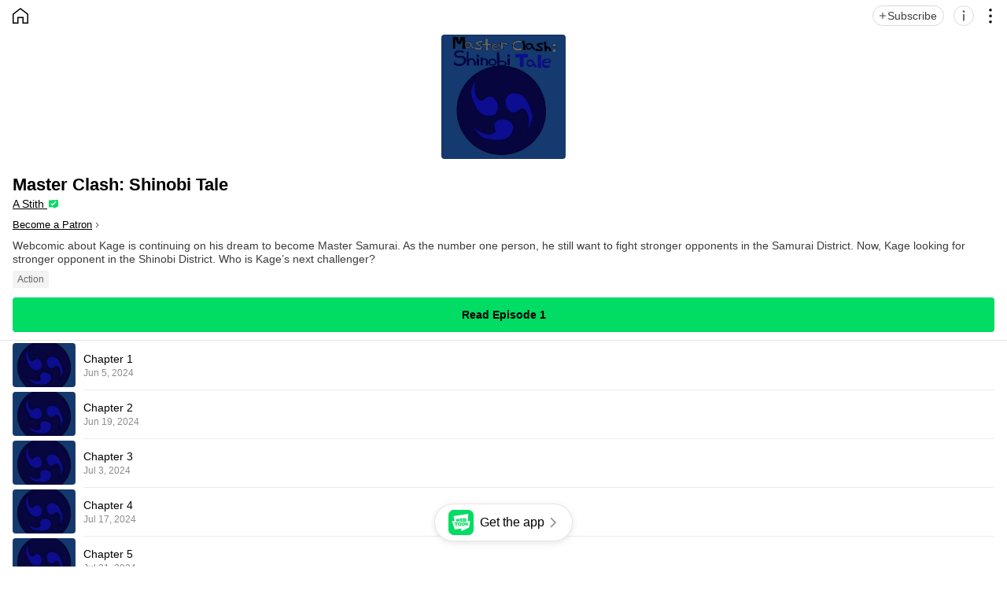

--- FILE ---
content_type: text/html;charset=UTF-8
request_url: https://m.webtoons.com/en/canvas/master-clash-shinobi-tale/list?title_no=943627
body_size: 8622
content:











<!doctype html>

<html lang="en">
<head>
	
<title>Master Clash: Shinobi Tale | WEBTOON</title>
<meta name="keywords" content="Master Clash: Shinobi Tale, Action, WEBTOON" />
<meta name="description" content="Read Master Clash: Shinobi Tale Now! Digital comics on WEBTOON, {weekDay}. Webcomic about Kage is continuing on his dream to become Master Samurai. As the number one person, he still want to fight stronger opponents in the Samurai District. Now, Kage looking for stronger opponent in the Shinobi District. Who is Kage’s next challenger?, available online for free." />
	









<meta charset="utf-8">
<meta name="viewport" content="width=device-width,initial-scale=1.0,maximum-scale=1.0,minimum-scale=1.0,user-scalable=no">
<meta name="format-detection" content="telephone=no, address=no, email=no">


<meta name="google-site-verification" content="aWoDlJnEs_nCA01e0Xr3li87GWNItONKyXouoALdo-I" />
<meta name="msvalidate.01" content="281DEF78AB3934F46D3EA7F255D3D4FF" />
<meta name='yandex-verification' content='4f4872eadf4becc0' />






<link rel="shortcut icon" href="https://webtoons-static.pstatic.net/image/favicon/iPhone_57X57_2.png?dt=2017082401" type="image/x-icon">






<link rel="icon" sizes="192x192" href="https://webtoons-static.pstatic.net/image/favicon/android_192x192.png?dt=2017082401">








	<link rel="stylesheet" type="text/css" href="/static/bundle/w-67d95ad9de9f5995cb41.css">























<script>
	window.__headerState__ = {
		phase: 'release',
		domain: 'm.webtoons.com',
		gaTrackingId: 'UA-57082184-1',
		ga4TrackingId: 'G-ZTE4EZ7DVX',
		contentLanguage: 'ENGLISH',
		contentLanguageCode: 'en',
		browserType: 'CHROME',
		serviceZone: 'GLOBAL',
		gak_SerName : 'gak.webtoons.com',
		gakPlatformName: "WEB_MOBILE",
		gaPageName : "",
		googleAdsState : {
			gadWebtoonReadEvent : "",
			title : "",
			titleNo : "",
			episodeNo : "",
			gadConversion : {
				"th": [{
					// GAD 태국 광고 계정 1
					conversionId: "AW-761239969", // AW-CONVERSION_ID : Google Ads 계정에 고유한 전환 ID
					conversionLabel: "yhf1CLXkr-0CEKGz_uoC" // AW-CONVERSION_LABEL : 각 전환 액션에 고유하게 부여되는 전환 라벨
				}, {
					// GAD 태국 광고 계정 2
					conversionId: "AW-758804776",
					conversionLabel: "GzVDCNuRsO0CEKji6ekC"
				}]
				// 언어가 추가되면 배열로 넣음
			}
		},
		afPbaKey: "fe890007-9461-4b38-a417-7611db3b631e",
		afWebKey: "c2d18deb-9c2e-4235-ae65-ff03ab88f5ce"
	};
</script>




	
	
		<script src="/static/bundle/decorators/cmp-18283a11856ea93436a0.js"></script>
		<script src="/static/bundle/decorators/header-0482b17c4a0c48ff7ee4.js"></script>
	


<script>
var lcs_SerName = window.lcs_SerName = 'lcs.loginfra.com';
var gak_SerName = window.gak_SerName = 'gak.webtoons.com';
</script>


	<meta property="og:title" content="Master Clash: Shinobi Tale" />
	<meta property="og:type" content="com-linewebtoon:webtoon" />
	<meta property="og:url" content="https://www.webtoons.com/en/canvas/master-clash-shinobi-tale/list?title_no=943627" />
	<meta property="og:site_name" content="www.webtoons.com" />
	<meta property="og:image" content="https://swebtoon-phinf.pstatic.net/20240310_114/1710004910081KvJly_JPEG/da5941f2-50a1-4ee7-a499-8eaa72fcd1d910521487897981132716.jpg" />
	<meta property="og:description" content="Webcomic about Kage is continuing on his dream to become Master Samurai. As the number one person, he still want to fight stronger opponents in the Samurai District. Now, Kage looking for stronger opponent in the Shinobi District. Who is Kage&rsquo;s next challenger?" />
	
		<meta property="og:article:author:url" content="https://m.webtoons.com/p/community/en/u/v9sd3"/>
	
	<meta property="com-linewebtoon:webtoon:author" content="A Stith" />

	<meta name="twitter:card" content="summary"/>
	<meta name="twitter:site" content="@LINEWebtoon"/>
	<meta name="twitter:image" content="https://swebtoon-phinf.pstatic.net/20240310_114/1710004910081KvJly_JPEG/da5941f2-50a1-4ee7-a499-8eaa72fcd1d910521487897981132716.jpg"/>
	<meta name="twitter:description" content="Webcomic about Kage is continuing on his dream to become Master Samurai. As the number one person, he still want to fight stronger opponents in the Samurai District. Now, Kage looking for stronger opponent in the Shinobi District. Who is Kage&rsquo;s next challenger?"/>
	<meta property="al:android:url" content="linewebtoon://episodeList/challenge?titleNo=943627"/>
	<meta property="al:android:package" content="com.naver.linewebtoon"/>
	<meta property="al:android:app_name" content="LINE WEBTOON"/>
	<meta name="twitter:app:name:googleplay" content="LINE WEBTOON"/>
	<meta name="twitter:app:id:googleplay" content="com.naver.linewebtoon"/>
	<meta name="twitter:app:url:googleplay" content="linewebtoon://episodeList/challenge?titleNo=943627"/>
	<meta property="al:ios:url" content="linewebtoon://episodeList/challenge?titleNo=943627" />
	<meta property="al:ios:app_store_id" content="894546091" />
	<meta property="al:ios:app_name" content="LINE WEBTOON" />
	<meta name="twitter:app:name:iphone" content="LINE WEBTOON"/>
	<meta name="twitter:app:id:iphone" content="894546091"/>
	<meta name="twitter:app:url:iphone" content="linewebtoon://episodeList/challenge?titleNo=943627"/>
	<meta name="twitter:app:name:ipad" content="LINE WEBTOON"/>
	<meta name="twitter:app:id:ipad" content="894546091"/>
	<meta name="twitter:app:url:ipad" content="linewebtoon://episodeList/challenge?titleNo=943627"/>

	<link rel="canonical" href="https://www.webtoons.com/en/canvas/master-clash-shinobi-tale/list?title_no=943627" />
	<link rel="stylesheet" type="text/css" href="/static/bundle/challengetitlehome/challengeTitleHome-e59b0e260ca9ed61c1b7.css">
</head>
<body class="en">
<div id="wrap" class="wrap _bodyWrap">
	<div class="u_skip">
		<a href="#ct">skip to content</a>
	</div>
	
	<header role="banner" class="sub_detail">
		<a href="https://m.webtoons.com/en/canvas/list" class="btn_home _homeBtn"><span class="blind">HOME</span></a>
		<div class="button_area">
			
			<button type="button" class="btn_subscribe _subscribeBtn" aria-pressed="false">
				<span class="text _subscribeText">Subscribe</span>
				<span class="text _alreadySubscribedText" style="display: none">Subscribed</span>
			</button>
			<button type="button" class="btn_info _infoBtn"><span class="blind">Information</span></button>
			<button type="button" class="btn_more _shareLayerPopBtn"><span class="blind">Share</span></button>
		</div>
	</header>
	

	
	<div id="ct" role="main" class="detail_content">
		
		

<div class="detail_info_wrap">
	<div class="img_area type_canvas">
		<img src="https://webtoon-phinf.pstatic.net/20240310_114/1710004910081KvJly_JPEG/da5941f2-50a1-4ee7-a499-8eaa72fcd1d910521487897981132716.jpg" width="100%" height="100%" alt="Master Clash: Shinobi Tale">
	</div>
	<div class="info_area">
		

		<strong class="subject">Master Clash: Shinobi Tale</strong>
		<div class="author">
			
				
					<a href="https://m.webtoons.com/p/community/en/u/v9sd3" class="link_author _mainCommunityCreatorHomeLink">
						A Stith
					</a>
				
				
			
		</div>
		
			<a href="https://www.patreon.com/bePatron?utm_source=webtoons&utm_medium=link&utm_campaign=AwesomeCity&u=10669695&redirect_uri=http%3A%2F%2Fm.webtoons.com%2Fchallenge%2FpatreonCallback" class="link_patron _becomePatronBtn" target="_blank">Become a Patron</a>
		
		<a href="" class="summary _summary">Webcomic about Kage is continuing on his dream to become Master Samurai. As the number one person, he still want to fight stronger opponents in the Samurai District. Now, Kage looking for stronger opponent in the Shinobi District. Who is Kage&rsquo;s next challenger?</a>
		
			<ul class="tag_box">
				
					<li class="tag">Action</li>
				
			</ul>
		
		
	</div>
	<a href="" class="btn_episode _readEpisodeBtn"></a>
	
	
</div>

		

		
		<ul class="detail_list_wrap _challengeTitleHomeEpisodeList">
</ul>

		
	</div>
	

	
	





		<footer role="contentinfo" class="_footer" >
			<div class="top_area" id="_top_area">
			
			
				<a href="#top" class="btn_top" id="btnTop" onclick="window.scrollTo(0,1);return false;" style="display: none;"><span class="blind">Go to TOP</span></a>
			</div>

		
			<p class="downapp_area2">
				<span class="downapp_text">Get the latest stories made just for <strong class="downapp_bold">WEBTOON</strong></span>
				<a class="_main_footer_app_download link_appdown">Download</a>
			</p>
		

			
			<div class="main_notice" id="noticeArea" style="display: none;"></div>

			<div class="footer_bottom">
			
				<ul class="foot_sns">
				
					<li class="item"><a href="https://www.facebook.com/webtoonofficial/" class="btn_foot_facebook"><span class="blind">facebook</span></a></li>
				
					<li class="item"><a href="https://www.instagram.com/webtoonofficial/" class="btn_foot_instagram"><span class="blind">instagram</span></a></li>
				
					<li class="item"><a href="https://x.com/webtoonofficial" class="btn_foot_twitter"><span class="blind">twitter</span></a></li>
				
					<li class="item"><a href="https://www.youtube.com/webtoonofficial" class="btn_foot_youtube"><span class="blind">youtube</span></a></li>
				
				</ul>
			

				<p class="foot_menu">
					
						
					<a href="https://about.webtoon.com" class="link">About</a>
					
					<a href="https://webtoon.zendesk.com/hc/en-us/requests/new" rel=”nofollow” class="link">Feedback</a>
					
					
					<a href="https://webtoon.zendesk.com/hc/en-us" rel=”nofollow” class="link">Help</a>
					<a href="https://m.webtoons.com/en/terms" class="link">Terms</a>
					<a href="https://m.webtoons.com/en/terms/privacyPolicy" class="link">Privacy</a>

					
					

					
					<a href="https://m.webtoons.com/en/consentsManagement" style="display: none" class="link gdprFooter">Personal Data</a>
					
				
					
					<a href="https://m.webtoons.com/en/advertising" class="link">Advertise</a>
				
					
					<a href="https://m.webtoons.com/en/terms/dnsmpi" style="display: none" class="link ccpaFooter">Do Not Sell or Share My Personal Information</a>
					
				
					<a href="https://m.webtoons.com/en/contact" class="link">Contact</a>
				
				</p>

				
					
					
						<span class="foot_logo"><em class="blind">WEBTOON</em></span>
						<p class="copyright"><a class="link">ⓒ NAVER WEBTOON Ltd.</a></p>
					
				
			</div>
		</footer>

	
</div>



<div id="fav_add" class="ly_wrap ly_contbox _addSubscribeToast" style="display: none">
	<div class="inner">Subscribed<br>to your list</div>
</div>

<div id="fav_remove" class="ly_wrap ly_contbox _removeSubscribeToast" style="display: none">
	<div class="inner">Unsubscribed<br>for your list</div>
</div>

<div id="fav_over_limit" class="ly_wrap ly_contbox _overSubscribeLimitToast" style="display: none">
	<div class="inner">You can subscribe up to 500 CANVAS series.</div>
</div>






<div class="dim_detail _detailDim"></div>
<div class="ly_detail _detailDiv">
	<button type="button" class="btn_close _detailCloseBtn">
		<span class="blind">close</span>
	</button>
	<h2 class="title">Master Clash: Shinobi Tale</h2>
	<div class="details_wrap">
		<div class="sub_title_area">
			<h3 class="sub_title">About</h3>
			<a href="#" class="link_report _titleReportBtn">Report</a>
		</div>
		<dl class="details_area">
			<dt class="label">Subscribers</dt>
			<dd class="value">6</dd>
			<dt class="label">Views</dt>
			<dd class="value">155</dd>
			
				<dt class="label _contentRatingRow" style="display: none">Content Rating</dt>
				<dd class="value _contentRatingRow" style="display: none">
					
						
						
							This series is rated Teen.
						
					
					<div class="desc_rate">Refer to Content Age Rating on our Notice.</div>
				</dd>
			
			
			
				<dt class="label">Patreon</dt>
				<dd class="value">
					<span class="txt_detail">0 Patrons</span>
					<span class="txt_detail">Total $0</span>
				</dd>
			
		</dl>
		<p class="desc">Webcomic about Kage is continuing on his dream to become Master Samurai. As the number one person, he still want to fight stronger opponents in the Samurai District. Now, Kage looking for stronger opponent in the Shinobi District. Who is Kage&rsquo;s next challenger?</p>
		<div class="sub_title_area">
			<h3 class="sub_title">Creators</h3>
		</div>
		<div class="creator_area">
			
				<div class="thumb_box"><img src="https://g-wcommunity.pstatic.net/20220410_42/1649527493394KH6XC_JPEG/image.jpg" width="100%" alt="A Stith"></div>
			
			<div class="profile_box">
				<div class="credit">Created by</div>
				<div class="author">
					
						
							<a href="https://m.webtoons.com/p/community/en/u/v9sd3" class="link_author _detailCommunityCreatorHomeLink">
								A Stith
							</a>
						
						
					
				</div>
			</div>
			
				<button type="button" class="btn_sns _authorSnsBtn">
					<span class="blind">social media</span>
				</button>
			
		</div>
		
			<p class="desc">Hello, my name is A. Stith. I was born and raised in Richmond, Virginia. I am the creator of Awesome City and Master Clash. When I was young, I started to draw. I like anime, superhero, and video game. My artwork is inspired by anime and cartoon.</p>
		
		
			<div id="flick" class="flicking-viewport work_list type_canvas _otherTitleList">
				<ul class="flicking-camera">
					
						<li>
							<a href="/en/canvas/awesome-city/list?title_no=183762" class="link_work _otherTitleLink" data-title-no="183762" data-webtoon-type="CHALLENGE">
								<div class="thumb_box">
									<div class="_thumbnailScreen" data-title-unsuitable-for-children="true" data-title-unsuitable-for-children-skin="harmful_black_skin2">
										<img src="https://webtoon-phinf.pstatic.net/20220810_126/1660062264857opy5h_JPEG/79f6849a-cfd6-44a4-878b-0bd5ffbed056.jpg" width="100%" alt="Awesome City">
									</div>
								</div>
								<div class="info_box">
									<div class="category">
										Canvas
										<span class="genre">
											Fantasy
										</span>
									</div>
									<strong class="work">Awesome City</strong>
								</div>
							</a>
						</li>
					
						<li>
							<a href="/en/canvas/master-clash-samurai-tale/list?title_no=284294" class="link_work _otherTitleLink" data-title-no="284294" data-webtoon-type="CHALLENGE">
								<div class="thumb_box">
									<div class="_thumbnailScreen" data-title-unsuitable-for-children="true" data-title-unsuitable-for-children-skin="harmful_black_skin2">
										<img src="https://webtoon-phinf.pstatic.net/20220810_285/1660062319501IEfDp_JPEG/bf68996b-a9c3-4889-ac9b-96102e4d7182.jpg" width="100%" alt="Master Clash: Samurai Tale">
									</div>
								</div>
								<div class="info_box">
									<div class="category">
										Canvas
										<span class="genre">
											Action
										</span>
									</div>
									<strong class="work">Master Clash: Samurai Tale</strong>
								</div>
							</a>
						</li>
					
						<li>
							<a href="/en/canvas/awesome-city-tribe/list?title_no=868539" class="link_work _otherTitleLink" data-title-no="868539" data-webtoon-type="CHALLENGE">
								<div class="thumb_box">
									<div class="_thumbnailScreen" data-title-unsuitable-for-children="true" data-title-unsuitable-for-children-skin="harmful_black_skin2">
										<img src="https://webtoon-phinf.pstatic.net/20230510_93/1683680921980ISzql_JPEG/c5f67f92-61a5-4575-8b3b-14a7f68ad4081981673091219152697.jpg" width="100%" alt="Awesome City: Tribe">
									</div>
								</div>
								<div class="info_box">
									<div class="category">
										Canvas
										<span class="genre">
											Fantasy
										</span>
									</div>
									<strong class="work">Awesome City: Tribe</strong>
								</div>
							</a>
						</li>
					
				</ul>
			</div>
		
	</div>
</div>






	
	
	<div class="pop_download_app" id="_clickToAppPopup">
		<div class="canvas_layer">
			
				
				
					<div class="thumb"><img src="https://webtoons-static.pstatic.net/image/mobile/webtoapp_noimg.png" alt="webtoon" class="no_image"></div>
				
			
			<strong class="title">Read for free on the app!</strong>
			<p class="desc">Access full episodes and more</p>
			<a href="#" class="link_app" id="_clickToApp">Try it now</a>
		</div>
		<button type="button" class="button_web" id="_closeClickToAppPopup">I'll stick with limited access</button>
	</div>



<div id="_dim" class="dim _dim" style="display: none"></div>











<div class="ly_wrap ly_share" id="_shareLayer" style="touch-action:none">
 	
 	
 		<span class="ani_share1 _shareLayerHeaderImage"></span>
 	
 	
 	
 	
	


	<div class="inner">
		<div class="cuttoon_header" style="display:none">
			<span class="cuttoon_pic"><img src="" width="100%" alt=""></span>
			
			<p class="dsc_encourage">
			Like this panel? Share it now.
			</p>
		</div>
	
			
		<p class="dsc_encourage _defaultEncourage">
		Enjoyed reading?<br>Share this comic now.
		</p>
	
		<ul class="share">
		
		
		
			<li><a href="#" class="btn_line _btnSns" data-sns="LINE"><span>LINE</span></a></li>
			<li><a href="#" class="btn_facebook _btnSns" data-sns="FACEBOOK"><span>Facebook</span></a></li>
			<li><a href="#" class="btn_twitter _btnSns" data-sns="TWITTER"><span>X</span></a></li>

			
				<li><a href="#" class="btn_tumblr _btnSns" data-sns="TUMBLR"><span>Tumblr</span></a></li>
				<li><a href="#" class="btn_reddit _btnSns" data-sns="REDDIT"><span>Reddit</span></a></li>
			
		
		
			
		</ul>
	</div>
	<a href="#" class="btn_cancel" onclick="return false;">Cancel</a>
</div>

<script type="text/javascript">
window.__shareTemplateState__ = {
	languageCode : 'en',
	childProtectorParams : {
		messages : {
			"main" : "This feature is unavailable. Please refer to the {childpp} for more information.",
			"childpp" : "Children’s Privacy Policy",
			"ok" : "Close",
		},
		childppLink : "https://m.webtoons.com/en/terms/childrensPrivacyPolicy"
	},
}
</script>



<div class="ly_flex_wrap _titleReportConfirmPopup">
	<div class="inner">
		<div class="info_area">
			<p class="desc">Do you want to report this series or creator for <br>inappropriate content?</p>
		</div>
		<div class="btn_area">
			<a href="" class="link _noBtn">No</a>
			<a href="" class="link _okBtn">Yes</a>
		</div>
	</div>
</div>


<div class="ly_toast_report _titleReportCompleteToast" style="display: none">Report submitted.</div>
<div class="ly_toast_report _titleReportAlreadyReportedToast" style="display: none">You have already reported this series or creator.</div>


<script type="text/javascript">
	window.KEY_EPISODELIST_VISIT_CHECK = "evc";
</script>

















<script type="text/javascript" src="/static/bundle/vendor-387d878ad463279996d2.js" charset="utf-8"></script>
<script type="text/javascript">

var contentLanguageCode = window.contentLanguageCode = "en";
var webToAppCtaTarget = true;
(function() {
	window.__commonScriptState__ = {
		isAndroid : false,
		cssCodePrefix : "",
		cssCode : "en",
		isNoticePage : true,
		isHideLanguageSettingLayer : false,
		contentLanguage : "ENGLISH",
		contentLanguageCode : "en",
		domain : "m.webtoons.com",
		countryCode : "US",
		serviceLanguageCodeList : ["en","zh-hans","zh-hant","th","id","ja","es","fr","de"],
		messages : {
			'message.app.download' : 'Download the App and binge on free comics Download now',
			'message.download_app.floating.go_to_app' : 'Get the app',
			'menu.notice' : 'Notice',
			'gdpr.cookie_agreement_banner.desc' : 'WEBTOON uses cookies necessary for authentication and security purposes. We would also like to use optional cookies to provide personalized content and to improve our services based on how you use such services. You can accept or refuse all optional cookies by clicking on the relevant buttons below or you can manage use of optional cookies by clicking on the Cookie Settings button. For more information on cookies, please read our \u003Ca href=\"https:\/\/m.webtoons.com\/en\/terms\/cookiePolicy\" target=\"_blank\"\u003ECookie Policy\u003C\/a\u003E.',
			'gdpr.cookie_agreement_banner.agree' : 'I Agree.',
			'gdpr.cookie_agreement_banner.cookie_setting' : 'Cookie Settings',
			'ccpa.cookie_agreement_banner.desc' : 'I agree that WEBTOON may process my personal information in accordance with the WEBTOON \u003Ca href=\"https:\/\/m.webtoons.com\/en\/terms\/privacyPolicy\" target=\"_blank\"\u003EPrivacy Policy\u003C\/a\u003E and that my personal information may be disclosed to trusted third parties of WEBTOON for advertising and marketing purposes. I confirm that I am authorized to provide this consent. The use of data can be managed in the \u003Ca href=\"https:\/\/m.webtoons.com\/en\/cookieSetting\"\u003ECookie Settings\u003C\/a\u003E and\/or at the link below.\u003Cbr\u003E',
			'ccpa.cookie_agreement_banner.desc.do_not_sell' : 'Do Not Sell or Share My Personal Information',
			'ccpa.cookie_agreement_banner.title' : 'Consent to Third Party Advertising and Marketing',
			'ccpa.cookie_agreement_banner.confirm' : 'Confirm',
		},
		gdprChildProtectionPopupMessages : {
			'gdpr.child_protection_popup.challenge.header' : 'CANVAS is unavailable to children under the age of 16 residing in Germany.',
			'gdpr.child_protection_popup.challenge.desc' : 'In order to comply with the German Youth Protection Law, the use of CANVAS has been restricted. Please refer to our \u003Ca href=\"https:\/\/webtoon.zendesk.com\/hc\/en-us\/articles\/4402125154580-What-content-will-be-unavailable-to-children-under-the-age-of-16-residing-in-Germany\" target=\"_blank\"\u003EHelp\u003C\/a\u003E section for more information.',
			'button.ok' : 'OK'
		},
		appLauncherBaseParam : {
			scheme : "linewebtoon://",
			universalLink : "https://m.webtoons.com/launchApp/linewebtoon/",
			packageInfo : "com.naver.linewebtoon"
		},
		ssoReloginPopupParam: {
			domain : "m.webtoons.com",
			contentLanguageCode : "en",
			messages: {
				'sso_relogin.popup.title': 'Get updates and special offers',
				'sso_relogin.popup.desc' : 'Subscribe to our emails to get updates and exclusive offers. You will receive information from WEBTOON regarding service and marketing emails. If you no longer wish to receive service and marketing emails, you can adjust your settings anytime in WEBTOON \u003E Settings. To learn more about the processing of your personal information, please refer to our \u003Ca href=\"https:\/\/m.webtoons.com\/en\/terms\/privacyPolicy\" class=\"link\" onclick=\"event.stopPropagation();\" target=\"_blank\"\u003EPrivacy Policy\u003C\/a\u003E.',
				'sso_relogin.popup.subscribe' : 'Subscribe',
				'sso_relogin.popup.cancel' : 'Not Now',
				'sso_relogin.popup.subscribe_confirm.title' : 'Subscribed successfully',
				'sso_relogin.popup.subscribe_confirm.info' : 'Enjoy updates and exclusive offers!',
				'sso_relogin.popup.subscribe_confirm.ok' : 'OK',
			}
		},
	};
})();
</script>



<script type="text/javascript" src="/static/bundle/vendor-387d878ad463279996d2.js" charset="utf-8"></script>
<script type="text/javascript">
	(function () {
		window.__commonPolicyAgreePopupState__ = {
			domain : "m.webtoons.com",
			contentLanguageCode : "en",
			gaTrackingId : "UA-57082184-1",
			policyAgreePopupParam : {
				messages : {
					'policy.popup.title' : 'Greetings from\u003Cbr\u003E NAVER WEBTOON Ltd.',
					'policy.popup.text' : 'To fully enjoy our service, you must agree to the new and updated Terms of Use and Privacy Policy.',
					'policy.popup.desc' : 'I agree to the {tou} and {pp} of WEBTOON.',
					'policy.popup.desc.tou' : 'Terms of Use',
					'policy.popup.desc.pp' : 'Privacy Policy',
					'policy.popup.caution' : 'Check above to proceed.',
					'policy.popup.submit' : 'Done',
					'policy.popup.cancel' : 'Cancel',
					'policy.popup.cancel.continue' : 'Continue without logging in',
					'alert.error.unknown' : 'Unknown error has occurred. Please try again in a moment.',
					'policy.popup.text_for_gdpr' : 'To fully enjoy our service, you must agree to the new and updated Terms of Use.',
					'policy.popup.desc_for_gdpr' : 'I agree to the {tou} of WEBTOON.',
					'policy.popup.desc_for_gdpr_privacy' : 'Please see our new and updated {pp}.'
				}
			}
		}
		window.__commonCanvasToUAgreePopupState__ = {
			domain : "m.webtoons.com",
			contentLanguageCode : "en",
			gaTrackingId : "UA-57082184-1",
			canvasToUAgreePopupParam : {
				messages : {
					'canvas.tou.popup.title' : 'Updated Terms of Use',
					'canvas.tou.popup.text' : 'We\'ve updated the WEBTOON CANVAS Terms of Use.',
					'canvas.tou.popup.desc' : 'I agree to the {0} of WEBTOON. (Required)',
					'canvas.tou.popup.desc.canvasToU' : 'CANVAS Terms of Use',
					'canvas.tou.popup.caution' : 'Check above to proceed.',
					'policy.popup.submit' : 'Done',
					'canvas.tou.popup.postpone' : 'Not now',
					'alert.error.unknown' : 'Unknown error has occurred. Please try again in a moment.',
				}
			}
		}
	})();
</script>

<script type="text/javascript" src="/static/bundle/decorators/policyAgreePopupCommonScript-d0c0456f3d95d5a27ebb.js" charset="utf-8"></script>

<script type="text/javascript" src="/static/bundle/decorators/commonScript-6843427ee406634ba089.js" charset="utf-8"></script>

<script>
	window.__challengeTitleHomeState__ = {
		imageDomain: 'https://webtoon-phinf.pstatic.net',
		contentLanguageCode: 'en',
		dto: {"challengeTitle":{"titleNo":943627,"language":"ENGLISH","title":"Master Clash: Shinobi Tale","restTerminationStatus":"SERIES","representGenre":{"code":"ACTION","displayName":"Action"},"thumbnailUrl":"/20240310_114/1710004910081KvJly_JPEG/da5941f2-50a1-4ee7-a499-8eaa72fcd1d910521487897981132716.jpg","synopsis":"Webcomic about Kage is continuing on his dream to become Master Samurai. As the number one person, he still want to fight stronger opponents in the Samurai District. Now, Kage looking for stronger opponent in the Shinobi District. Who is Kage&rsquo;s next challenger?","contentRating":"TEEN","readCount":155,"favoriteCount":6,"mature":false,"contentRatingRated":true,"lastEpisodeRegisterEpochMillis":1764169213000,"challengeTitleHomePcUrl":"/en/canvas/master-clash-shinobi-tale/list?title_no=943627","bmLogType":"FREE","rewardEpisodeCount":0},"tag":{"tagList":["Action"]},"challengeEpisodeMeta":{"totalEpisodeCount":23,"firstEpisodeNo":2,"firstEpisodeViewerMobileWebUrl":"https://m.webtoons.com/en/canvas/master-clash-shinobi-tale/chapter-1/viewer?title_no=943627&episode_no=2","lastEpisodeNo":24},"challengeAuthorPatreon":{"patronUrl":"https://www.patreon.com/bePatron?utm_source=webtoons&utm_medium=link&utm_campaign=AwesomeCity&u=10669695&redirect_uri=http%3A%2F%2Fm.webtoons.com%2Fchallenge%2FpatreonCallback","usePatronage":true,"pledgeSum":0,"currencySymbol":"$","patronCount":0},"rewardAd":{"rewardAdTitle":false},"challengeAuthor":{"profileImageUrl":"https://g-wcommunity.pstatic.net/20220410_42/1649527493394KH6XC_JPEG/image.jpg","name":"A Stith","communityAuthorId":"v9sd3","communityCreatorHomeUrl":"https://m.webtoons.com/p/community/en/u/v9sd3","introduction":"Hello, my name is A. Stith. I was born and raised in Richmond, Virginia. I am the creator of Awesome City and Master Clash. When I was young, I started to draw. I like anime, superhero, and video game. My artwork is inspired by anime and cartoon.","challengeAuthorSnsList":[{"snsType":"TWITTER","displayName":"X","snsUrl":"https://twitter.com/AStith5"}],"otherTitleList":[{"webtoonType":"CHALLENGE","titleNo":183762,"title":"Awesome City","thumbnailUrl":"/20220810_126/1660062264857opy5h_JPEG/79f6849a-cfd6-44a4-878b-0bd5ffbed056.jpg","genreDisplayName":"Fantasy","titleHomeUrl":"/en/canvas/awesome-city/list?title_no=183762","unsuitableForChildren":true},{"webtoonType":"CHALLENGE","titleNo":284294,"title":"Master Clash: Samurai Tale","thumbnailUrl":"/20220810_285/1660062319501IEfDp_JPEG/bf68996b-a9c3-4889-ac9b-96102e4d7182.jpg","genreDisplayName":"Action","titleHomeUrl":"/en/canvas/master-clash-samurai-tale/list?title_no=284294","unsuitableForChildren":true},{"webtoonType":"CHALLENGE","titleNo":868539,"title":"Awesome City: Tribe","thumbnailUrl":"/20230510_93/1683680921980ISzql_JPEG/c5f67f92-61a5-4575-8b3b-14a7f68ad4081981673091219152697.jpg","genreDisplayName":"Fantasy","titleHomeUrl":"/en/canvas/awesome-city-tribe/list?title_no=868539","unsuitableForChildren":true}]}},
		appLauncherBaseParam: {
			scheme : 'linewebtoon://',
			universalLink : 'https://m.webtoons.com/launchApp/linewebtoon/',
			packageInfo : 'com.naver.linewebtoon',
		},
		shareBaseParam: {
			shareLoggingUrl: '/canvas/shareLog',
			title: {
				no: 943627,
				isChallenge: true,
			},
			sharePageUrlMaker: {
				title: {
					no: 943627,
					name: 'Master Clash: Shinobi Tale',
					synopsis: 'Webcomic about Kage is continuing on his dream to become Master Samurai. As the number one person, he still want to fight stronger opponents in the Samurai District. Now, Kage looking for stronger opponent in the Shinobi District. Who is Kage&rsquo;s next challenger?',
					lastEpisodeRegisterYmdt : 1764169213000,
					isChallenge: true,
					language: 'en',
				},
				shareUrl: 'https://www.webtoons.com/en/canvas/master-clash-shinobi-tale/list?title_no=943627',
				thumbnailUrl: '%2F20240310_114%2F1710004910081KvJly_JPEG%2Fda5941f2-50a1-4ee7-a499-8eaa72fcd1d910521487897981132716.jpg',
				shareMessage: {
					TWITTER: 'Reading #{TITLE_NAME} made my day better.\n {LINK_URL} #WEBTOON',
					TUMBLR: {
						name: '{TITLE_NAME}',
						description: '{TITLE_SYNOPSIS}\nReading this will make your day better. #{TITLE_NAME} #webcomic #WEBTOON',
					},
					REDDIT: '{TITLE_NAME} This comic will make your day better!',
					LINE: 'You have to check out {TITLE_NAME} on WEBTOON! \n {LINK_URL}',
				},
			},
		},
		messages: {
			firstRead: 'Read Episode 1',
			continueReading: 'Continue Reading',
			upIconText: 'UP',
		},
		matureTitleSupervisorMessages: {
			'common.popup.title.notice': 'Notice',
			'viewer.content_rating.notice_popup.desc' : 'This series contains adult themes and situations and is recommended for mature audiences. Viewer discretion is advised. Proceed to view content?',
			'add_favorite.content_rating.notice_popup.desc' : 'This series contains adult themes and situations and is recommended for mature audiences. Viewer discretion is advised. Proceed to subscribe content?',
			'viewer.content_rating.block_popup.desc' : 'This series is rated Mature and not available on your account. Please review Content Ratings page for more information.',
			'alert.error.unknown' : 'Unknown error has occurred. Please try again in a moment.',
			'button.ok' : 'OK',
			'button.yes' : 'Yes',
			'button.no' : 'No',
			'viewer.content_rating.not_yet_rated.block_popup.desc': 'This series is awaiting a Content Rating assignment from its Creator.\u003Cbr\u003EPlease return once a Content Rating has been assigned to read and interact with this series.',
			'viewer.content_rating.not_yet_rated.notice_popup.desc': 'This series is awaiting a Content Rating assignment from its Creator,\u003Cbr\u003Eand may contain adult themes and situations. Viewer discretion is advised.\u003Cbr\u003EProceed to view content?',
			'add_favorite.content_rating.not_yet_rated.notice_popup.desc': 'This series is awaiting a Content Rating assignment from its Creator,\u003Cbr\u003Eand may contain adult themes and situations. Viewer discretion is advised.\u003Cbr\u003EProceed to subscribe to content?',
		},
		gdprTitleChildProtectionPopupMessages: {
			'gdpr.child_protection_popup.title.header': 'The selected content is unavailable to children under the age of 16.',
			'button.ok': 'OK'
		},
	}
</script>
<script src="/static/bundle/challengetitlehome/challengeTitleHome-e59b0e260ca9ed61c1b7.js"></script>
</body>
</html>
